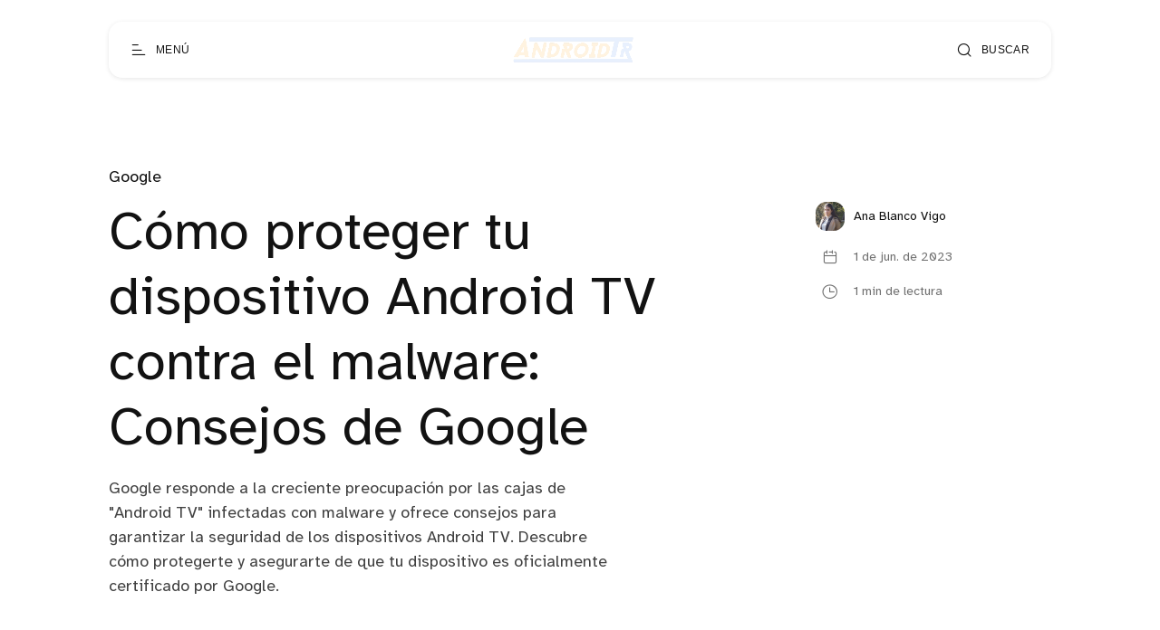

--- FILE ---
content_type: text/html; charset=utf-8
request_url: https://androidtr.es/proteger-dispositivo-android-tv-malware/
body_size: 9375
content:
<!DOCTYPE html>
<html lang="es">

<head>
  <meta charset="utf-8" />
  <meta http-equiv="X-UA-Compatible" content="IE=edge" />

  <title>Cómo proteger tu dispositivo Android TV contra el malware: Consejos de Google</title>
  <meta name="HandheldFriendly" content="True" />
  <meta name="viewport" content="width=device-width, initial-scale=1.0" />

  <link rel="preload" href="/assets/css/app.css?v=950fd4aad7" as="style" />
  <link rel="preload" href="/assets/js/manifest.js?v=950fd4aad7" as="script" />
  <link rel="preload" href="/assets/js/vendor.js?v=950fd4aad7" as="script" />
  <link rel="preload" href="/assets/js/app.js?v=950fd4aad7" as="script" />

    <link rel="preload" href="/assets/css/post.css?v=950fd4aad7" as="style" />
  <link rel="preload" href="/assets/css/post-2.css?v=950fd4aad7" as="style" />

    <link rel="preload" href="/assets/vendor/lightgallery/css/lightgallery-bundle.min.css?v=950fd4aad7" as="style" />
    <link rel="preload" href="/assets/vendor/lightgallery/css/lg-transitions.css?v=950fd4aad7" as="style" />


  <link
    rel="stylesheet"
    type="text/css"
    href="/assets/css/app.css?v=950fd4aad7"
    media="screen"
  />

<style>
.gx-content {
    position: relative;
 }

.gx-toc {
  color: var(--foreground);
}

.gx-toc > .toc-list {
    position: relative;
}

.toc-list {
    overflow: hidden;
    list-style: none;
}

.gx-toc > .toc-list:before {
    content: "Tabla de contenido:";
    font-weight: 700;
    padding-bottom: 0.5em;
    display: block;
}

.toc-list-item {
  padding-top: 5px
}

.toc-link::before {
  display: none!important;
}

a.toc-link {
  font-weight: 200;
}

a.toc-link:hover {
  font-weight: 400;
}

a.toc-link.is-active-link {
  font-weight: 600;
}

@media only screen and (min-width: 64rem) {
  .gx-sticky-sidebar {
      padding-left: var(--spacing-s);
      padding-right: var(--spacing-s);
  }
}

@media only screen and (min-width: 45rem) {
  .gx-sticky-sidebar {
      padding: 6.25rem var(--spacing-m) 0 var(--spacing-m);
  }
}

.gx-sticky-sidebar {
  padding: var(--spacing-l) var(--spacing-s) 0 var(--spacing-s);
  max-width: var(--max-width-post-container);
  margin: 0 auto;
}

@media (max-width: 1300px) {
  .gx-toc {
      background-color: var(--card-background);
    filter: var(--card-drop-shadow);
    padding: 20px;
    border-radius: var(--border-radius-m);
  }
}

@media (min-width: 1300px) {
  .gx-sticky-sidebar {
    padding: 0;
    position: absolute; 
    top: 0;
    bottom: 0;
    grid-column: wide-start / main-start; /* Place the TOC to the left of the content */
  }
  
  .gx-toc {
    position: sticky; /* On larger screens, TOC will stay in the same spot on the page */
    top: 4vmin;
    margin-left: 40px;
    padding-top: 100px;
    max-width: calc((100vw - var(--max-width-post-container))/2 - 100px);
  }
}

.gx-toc .is-active-link::before {
    /*background-color: var(--ghost-accent-color);*/ /* Defines TOC   accent color based on Accent color set in Ghost Admin */
} 
</style>

    <link
    rel="stylesheet"
    type="text/css"
    href="/assets/css/post.css?v=950fd4aad7"
    media="screen"
  />
  <link
    rel="stylesheet"
    type="text/css"
    href="/assets/css/post-2.css?v=950fd4aad7"
    media="screen"
  />

    <link
      rel="stylesheet"
      type="text/css"
      href="/assets/vendor/lightgallery/css/lightgallery-bundle.min.css?v=950fd4aad7"
      media="screen"
    />
    <link
      rel="stylesheet"
      type="text/css"
      href="/assets/vendor/lightgallery/css/lg-transitions.css?v=950fd4aad7"
      media="screen"
    />

    <style>
      .lg-outer .lg-item:not(.lg-start-end-progress),
      .lg-comment-box .fb-comments {
        background-image: url(/assets/vendor/lightgallery/images/loading.gif?v=950fd4aad7);
      }
    </style>


  <link
    rel="stylesheet"
    type="text/css"
    href="https://cdnjs.cloudflare.com/ajax/libs/tocbot/4.12.3/tocbot.css"
    media="screen"
  />


  <meta name="description" content="Google responde a la creciente preocupación por las cajas de &quot;Android TV&quot; infectadas con malware y ofrece consejos para garantizar la seguridad de los dispositivos Android TV. Descubre cómo protegerte y asegurarte de que tu dispositivo es oficialmente certificado por Google.">
    <link rel="icon" href="https://images.devtr.es/@atr/size/w256h256/2022/11/icon.png" type="image/png">
    <link rel="canonical" href="https://androidtr.es/proteger-dispositivo-android-tv-malware/">
    <meta name="referrer" content="no-referrer-when-downgrade">
    
    <meta property="og:site_name" content="AndroidTR">
    <meta property="og:type" content="article">
    <meta property="og:title" content="Cómo proteger tu dispositivo Android TV contra el malware: Consejos de Google">
    <meta property="og:description" content="Google responde a la creciente preocupación por las cajas de &quot;Android TV&quot; infectadas con malware y ofrece consejos para garantizar la seguridad de los dispositivos Android TV. Descubre cómo protegerte y asegurarte de que tu dispositivo es oficialmente certificado por Google.">
    <meta property="og:url" content="https://androidtr.es/proteger-dispositivo-android-tv-malware/">
    <meta property="og:image" content="https://images.unsplash.com/photo-1526374965328-7f61d4dc18c5?crop&#x3D;entropy&amp;cs&#x3D;tinysrgb&amp;fit&#x3D;max&amp;fm&#x3D;jpg&amp;ixid&#x3D;M3wxMTc3M3wwfDF8c2VhcmNofDJ8fG1hbHdhcmV8ZW58MHx8fHwxNjg1NjA3ODQyfDA&amp;ixlib&#x3D;rb-4.0.3&amp;q&#x3D;80&amp;w&#x3D;2000">
    <meta property="article:published_time" content="2023-06-01T08:25:31.000Z">
    <meta property="article:modified_time" content="2023-06-01T08:25:31.000Z">
    <meta property="article:tag" content="Google">
    
    <meta name="twitter:card" content="summary_large_image">
    <meta name="twitter:title" content="Cómo proteger tu dispositivo Android TV contra el malware: Consejos de Google">
    <meta name="twitter:description" content="Google responde a la creciente preocupación por las cajas de &quot;Android TV&quot; infectadas con malware y ofrece consejos para garantizar la seguridad de los dispositivos Android TV. Descubre cómo protegerte y asegurarte de que tu dispositivo es oficialmente certificado por Google.">
    <meta name="twitter:url" content="https://androidtr.es/proteger-dispositivo-android-tv-malware/">
    <meta name="twitter:image" content="https://images.unsplash.com/photo-1526374965328-7f61d4dc18c5?crop&#x3D;entropy&amp;cs&#x3D;tinysrgb&amp;fit&#x3D;max&amp;fm&#x3D;jpg&amp;ixid&#x3D;M3wxMTc3M3wwfDF8c2VhcmNofDJ8fG1hbHdhcmV8ZW58MHx8fHwxNjg1NjA3ODQyfDA&amp;ixlib&#x3D;rb-4.0.3&amp;q&#x3D;80&amp;w&#x3D;2000">
    <meta name="twitter:label1" content="Written by">
    <meta name="twitter:data1" content="Ana Blanco Vigo">
    <meta name="twitter:label2" content="Filed under">
    <meta name="twitter:data2" content="Google">
    <meta name="twitter:site" content="@AndroidTR_es">
    <meta property="og:image:width" content="1200">
    <meta property="og:image:height" content="800">
    
    <script type="application/ld+json">
{
    "@context": "https://schema.org",
    "@type": "Article",
    "publisher": {
        "@type": "Organization",
        "name": "AndroidTR",
        "url": "https://androidtr.es/",
        "logo": {
            "@type": "ImageObject",
            "url": "https://images.devtr.es/@atr/2022/11/logo-2.png"
        }
    },
    "author": {
        "@type": "Person",
        "name": "Ana Blanco Vigo",
        "image": {
            "@type": "ImageObject",
            "url": "https://secure.gravatar.com/avatar/c79ae0f3fccad4f0d54e77872bc2a70e?s=512&d=mm&r=g",
            "width": 512,
            "height": 512
        },
        "url": "https://androidtr.es/author/ana/",
        "sameAs": []
    },
    "headline": "Cómo proteger tu dispositivo Android TV contra el malware: Consejos de Google",
    "url": "https://androidtr.es/proteger-dispositivo-android-tv-malware/",
    "datePublished": "2023-06-01T08:25:31.000Z",
    "dateModified": "2023-06-01T08:25:31.000Z",
    "image": {
        "@type": "ImageObject",
        "url": "https://images.unsplash.com/photo-1526374965328-7f61d4dc18c5?crop=entropy&cs=tinysrgb&fit=max&fm=jpg&ixid=M3wxMTc3M3wwfDF8c2VhcmNofDJ8fG1hbHdhcmV8ZW58MHx8fHwxNjg1NjA3ODQyfDA&ixlib=rb-4.0.3&q=80&w=2000",
        "width": 1200,
        "height": 800
    },
    "keywords": "Google",
    "description": "Google responde a la creciente preocupación por las cajas de &quot;Android TV&quot; infectadas con malware y ofrece consejos para garantizar la seguridad de los dispositivos Android TV. Descubre cómo protegerte y asegurarte de que tu dispositivo es oficialmente certificado por Google.",
    "mainEntityOfPage": "https://androidtr.es/proteger-dispositivo-android-tv-malware/"
}
    </script>

    <meta name="generator" content="Ghost 6.0">
    <link rel="alternate" type="application/rss+xml" title="AndroidTR" href="https://androidtr.es/rss/">
    
    <script defer src="https://cdn.jsdelivr.net/ghost/sodo-search@~1.8/umd/sodo-search.min.js" data-key="0a41bab3b11d10e94453355b62" data-styles="https://cdn.jsdelivr.net/ghost/sodo-search@~1.8/umd/main.css" data-sodo-search="https://androidtr.es/" data-locale="es" crossorigin="anonymous" type="116bc2cf7637faf881f12a18-text/javascript"></script>
    
    <link href="https://androidtr.es/webmentions/receive/" rel="webmention">
    <script defer src="/public/cards.min.js?v=950fd4aad7" type="116bc2cf7637faf881f12a18-text/javascript"></script><style>:root {--ghost-accent-color: #ec8e02;}</style>
    <link rel="stylesheet" type="text/css" href="/public/cards.min.css?v=950fd4aad7">
    <!--CODE FOR UMAMI ANALYTICS-->
<script async defer data-website-id="2e1c7ece-2213-4801-80d0-c0a804476975" src="https://analytics.devtr.es/umami.js" type="116bc2cf7637faf881f12a18-text/javascript"></script>
<!--END FOR CODE FOR UMAMI ANALYTICS-->

<!--CODE FOR PLAUSIBLE ANALYTICS-->
<script defer data-domain="androidtr.es" src="https://data.devtr.es/js/script.js" type="116bc2cf7637faf881f12a18-text/javascript"></script>
<!--END FOR CODE FOR PLAUSIBLE ANALYTICS-->


<!--CODE FOR AdSense Auto-ads-->
<script async src="https://pagead2.googlesyndication.com/pagead/js/adsbygoogle.js?client=ca-pub-9700692024510750" crossorigin="anonymous" type="116bc2cf7637faf881f12a18-text/javascript"></script>
<!--END FOR CODE FOR AdSense Auto-ads-->

<!--CODE FOR ONESIGNAL-->
<script src="https://cdn.onesignal.com/sdks/OneSignalSDK.js" async="" type="116bc2cf7637faf881f12a18-text/javascript"></script>
<script type="116bc2cf7637faf881f12a18-text/javascript">
  window.OneSignal = window.OneSignal || [];
  OneSignal.push(function() {
    OneSignal.init({
      appId: "f0d73c3d-0e97-4f6c-8d64-5d2a6a40ca7e",
      safari_web_id: "web.onesignal.auto.67f7c7cd-fb70-49d1-aa8c-90d60d7056be",
      notifyButton: {
        enable: false,
      },
        
      promptOptions: {
      slidedown: {
        prompts: [
          {
            type: "push", // current types are "push" & "category"
            autoPrompt: true,
            text: {
              /* limited to 90 characters */
              actionMessage: "¿Te gustaría recibir notificaciones con las últimas noticias y ofertas? ¡Es gratis!",
              /* acceptButton limited to 15 characters */
              acceptButton: "Permitir",
              /* cancelButton limited to 15 characters */
              cancelButton: "Cancelar"
            },
            delay: {
              pageViews: 1,
              timeDelay: 10
            }
          }
        ]
      }
    }
        
    });
  });
   
</script>
<!--END FOR CODE FOR ONESIGNAL-->

<!--CODE FOR THE FONTS-->
<!--
<link rel="preconnect" href="https://fonts.googleapis.com">
<link rel="preconnect" href="https://fonts.gstatic.com" crossorigin>
<link href="https://fonts.googleapis.com/css2?family=Montserrat&display=swap" rel="stylesheet">
<link href="https://fonts.googleapis.com/css2?family=Noto+Sans&display=swap" rel="stylesheet">


<style>
    div, p, span, body {
        font-family: 'Noto sans', sans-serif;
    }
    h1, h2, h3, h4, h5, h6 {
        font-family: 'Montserrat', sans-serif;
    }
</style>
-->
<!--END FOR CODE FOR THE FONTS-->

  <style>
    :root {
      --accent-color: var(--ghost-accent-color);
    }
  </style>
    <style>
      [theme-mode="dark"] {
        --accent-color: #7209b7;
      }
    </style>


    <style>
      :root {
        --hide-post-card-overlay: 0;
      }
    </style>

  <style>
    /* These font-faces are here to make fonts work if the Ghost instance is installed in a subdirectory */

    /* Atkinson Hyperlegible Regular */
    @font-face {
      font-family: 'Atkinson Hyperlegible';
      font-style: normal;
      font-weight: normal;
      font-display: swap;
      src: local('Atkinson Hyperlegible Regular'), local('AtkinsonHyperlegible-Regular'),
      url("/assets/fonts/atkinson/Atkinson-Hyperlegible-Regular-102.woff2?v=950fd4aad7") format('woff2'),
      url("/assets/fonts/atkinson/Atkinson-Hyperlegible-Regular-102.woff?v=950fd4aad7") format('woff');
    }

    /* Atkinson Hyperlegible Italic */
    @font-face {
      font-family: 'Atkinson Hyperlegible';
      font-style: italic;
      font-weight: normal;
      font-display: swap;
      src: local('Atkinson Hyperlegible Italic'), local('AtkinsonHyperlegible-Italic'),
      url("/assets/fonts/atkinson/Atkinson-Hyperlegible-Italic-102.woff2?v=950fd4aad7") format('woff2'),
      url("/assets/fonts/atkinson/Atkinson-Hyperlegible-Italic-102.woff?v=950fd4aad7") format('woff');
    }

    /* Atkinson Hyperlegible Bold */
    @font-face {
      font-family: 'Atkinson Hyperlegible';
      font-style: normal;
      font-weight: bold;
      font-display: swap;
      src: local('Atkinson Hyperlegible Bold'), local('AtkinsonHyperlegible-Bold'),
      url("/assets/fonts/atkinson/Atkinson-Hyperlegible-Bold-102.woff2?v=950fd4aad7") format('woff2'),
      url("/assets/fonts/atkinson/Atkinson-Hyperlegible-Bold-102.woff?v=950fd4aad7") format('woff');
    }

    /* Atkinson Hyperlegible Bold Italic */
    @font-face {
      font-family: 'Atkinson Hyperlegible';
      font-style: italic;
      font-weight: bold;
      font-display: swap;
      src: local('Atkinson Hyperlegible Bold Italic'), local('AtkinsonHyperlegible-BoldItalic'),
      url("/assets/fonts/atkinson/Atkinson-Hyperlegible-BoldItalic-102.woff2?v=950fd4aad7") format('woff2'),
      url("/assets/fonts/atkinson/Atkinson-Hyperlegible-BoldItalic-102.woff?v=950fd4aad7") format('woff');
    }

    /* Galerie Iconfont */
    @font-face {
      font-family: 'Galerie';
      font-weight: normal;
      font-style: normal;
      font-display: swap;
      src: url("/assets/fonts/galerie/Galerie.eot?v=950fd4aad7");
      src: url("/assets/fonts/galerie/Galerie.eot?v=950fd4aad7") format('embedded-opentype'),
      url("/assets/fonts/galerie/Galerie.woff2?v=950fd4aad7") format('woff2'),
      url("/assets/fonts/galerie/Galerie.woff?v=950fd4aad7") format('woff'),
      url("/assets/fonts/galerie/Galerie.ttf?v=950fd4aad7") format('truetype'),
      url("/assets/fonts/galerie/Galerie.svg?v=950fd4aad7") format('svg');
    }
  </style>

  <script type="116bc2cf7637faf881f12a18-text/javascript">
    const ghostHost = 'https://androidtr.es';
  </script>


    <script type="116bc2cf7637faf881f12a18-text/javascript">
      const nativeSearchEnabled = true;
    </script>



  <script type="116bc2cf7637faf881f12a18-text/javascript">
    if (typeof Storage !== 'undefined') {
      const savedThemeMode = localStorage.getItem('galerie-theme-mode');
      const html = document.querySelector('html');

      if (savedThemeMode && savedThemeMode !== 'system') {
        html.setAttribute('theme-mode', savedThemeMode);
      } else {
        const isSystemDark = window.matchMedia
          && window.matchMedia('(prefers-color-scheme: dark)').matches;
        const themeMode = isSystemDark ? 'dark' : 'light';

        html.setAttribute('theme-mode', themeMode);
      }
    }
  </script>
</head>

<body class="post-template tag-google">
  
<header class="g-header js-header" x-data>
  <button
    class="g-header-button no-appearance focusable content-centered"
    aria-label="Abrir menú"
    @click="$dispatch('open-menu')"
  >
    <span
      class="g-header-button__icon icon-menu-scale"
      aria-hidden="true"
    ></span>
    <span class="g-header-button__label">Menú</span>
  </button>
  
<a
  href="https://androidtr.es"
  class="g-logo in-header"
  title="AndroidTR"
>
    <img
      data-src="https://images.devtr.es/@atr/2022/11/logo-2.png"
      alt=""
      width="80"
      height="30"
      class=" lazy"
    >
</a>
  <button
    class="g-header-button no-appearance focusable content-centered"
    aria-label="Abrir búsqueda"
      data-ghost-search
  >
    <span
      class="g-header-button__icon icon-search"
      aria-hidden="true"
    ></span>
    <span class="g-header-button__label">Buscar</span>
  </button>
</header>

  
<div
  x-data="menu()"
  class="g-drawer in-menu"
  :class="{
    'open': isMenuOpen(),
    'visible': isMenuAccessible(),
    'invisible': !isMenuAccessible() 
  }"
  @open-menu.window="openMenu()"
  @keyup.escape.window="closeMenu()"
  @keydown.window="moveFocus()"
>
  <div class="g-drawer__backdrop" @click="closeMenu()"></div>
  <div class="g-drawer__content">
    <div class="g-drawer__header js-menu-item-animate">
      
<a
  href="https://androidtr.es"
  class="g-logo in-drawer"
  title="AndroidTR"
>
    <img
      data-src="https://images.devtr.es/@atr/2022/11/logo-2.png"
      alt=""
      width="80"
      height="30"
      class=" lazy"
    >
</a>
      <button
        class="g-header-button no-appearance focusable content-centered"
        aria-label="Cerrar menú"
        x-ref="close_menu"
        @click="closeMenu()"
      >
        <span
          class="g-header-button__icon icon-cancel"
          aria-hidden="true"
        ></span>
        <span class="g-header-button__label">Cerrar</span>
      </button>
    </div>
    <div class="g-drawer__body">
      <div class="g-menu-navigation">
        <nav
          aria-label="Navegación principal en menú"
          class="js-menu-item-animate"
        >
          <ul>
            
    <li>
      <a
        href="https://androidtr.es/"
        class="nav-home"
      >
        Home
      </a>
    </li>
    <li>
      <a
        href="https://androidtr.es/sobre/"
        class="nav-sobre-nosotros"
      >
        Sobre nosotros
      </a>
    </li>
    <li>
      <a
        href="https://androidtr.es/media-kit/"
        class="nav-media-kit"
      >
        Media kit
      </a>
    </li>
    <li>
      <a
        href="https://androidtr.es/contacto/"
        class="nav-contacto"
      >
        Contacto
      </a>
    </li>

          </ul>
        </nav>
        <nav
          aria-label="Menú secundario en menú"
          class="js-menu-item-animate"
        >
          <ul>
            
    <li class="nav-autores">
      <a href="https://androidtr.es/authors/">
        Autores
      </a>
    </li>
    <li class="nav-etiquetas">
      <a href="https://androidtr.es/tags/">
        Etiquetas
      </a>
    </li>
    <li class="nav-condiciones-de-uso">
      <a href="https://androidtr.es/condiciones-de-uso/">
        Condiciones de uso
      </a>
    </li>

          </ul>
        </nav>
      </div>
      <div class="g-menu-account js-menu-item-animate">
        <div class="g-theme-toggle ">
          <button
            class="g-theme-toggle__button light active no-appearance focusable"
            :class="{active: savedThemeMode === 'light'}"
            @click="setThemeMode('light')"
          >
            <span
              class="icon-sun-light g-theme-toggle__button__icon"
              aria-hidden="true"
            ></span>
            <span class="g-theme-toggle__button__label">
              Claro
            </span>
          </button>
          <button
            class="g-theme-toggle__button dark no-appearance focusable"
            :class="{active: savedThemeMode === 'dark'}"
            @click="setThemeMode('dark')"
          >
            <span
              class="icon-half-moon g-theme-toggle__button__icon"
              aria-hidden="true"
            ></span>
            <span class="g-theme-toggle__button__label">
              Oscuro
            </span>
          </button>
          <button
            class="g-theme-toggle__button system no-appearance focusable"
            :class="{active: savedThemeMode === 'system'}"
            @click="setThemeMode('system')"
          >
            <span
              class="icon-modern-tv g-theme-toggle__button__icon"
              aria-hidden="true"
            ></span>
            <span class="g-theme-toggle__button__label">
              Sistema
            </span>
          </button>
        </div>
      </div>
    </div>
    <div class="g-drawer__footer js-menu-item-animate">
      <nav
        class="g-drawer__social"
        aria-label="Enlaces sociales en menú"
      >
        
<ul class="g-social-list">
  <li>
    <a
      href="https://x.com/AndroidTR_es"
      target="_blank"
      rel="noopener"
    >
      <span class="icon-x" aria-hidden="true"></span>
      <span class="sr-only">Twitter</span>
    </a>
  </li>
  <li>
    <a
      href="https://androidtr.es/rss"
      target="_blank"
      rel="noopener"
    >
      <span class="icon-rss-feed-squared" aria-hidden="true"></span>
      <span class="sr-only">RSS</span>
    </a>
  </li>
</ul>
      </nav>
      <p class="g-footer-copyright in-menu">
          <span>AndroidTR &copy; 2026</span>
          <span>
            Orgullosamente publicado con <a href="https://ghost.org">Ghost</a>
          </span>
      </p>
    </div>
  </div>
</div>

<script type="116bc2cf7637faf881f12a18-text/javascript">
  function menu() {
    return {
      showMenu: false,
      accessible: false,
      firstFocusableElement: null,
      lastFocusableElement: null,
      bodyElement: null,
      savedThemeMode: 'system',
      init() {
        this.initThemeMode()
        const focusableElements = this.$el.querySelectorAll('a[href], button')
        this.bodyElement = document.querySelector('body')
        this.firstFocusableElement = focusableElements[0]
        this.lastFocusableElement = focusableElements[focusableElements.length - 1]
      },
      openMenu() {
        const self = this
        self.$dispatch('drawer-opened', { drawer: 'menu' })
        this.showMenu = true
        this.accessible = true
        this.bodyElement.classList.add('no-scroll-y')

        setTimeout(function() {
          self.$refs.close_menu.focus()
        }, 200)
      },
      closeMenu() {
        this.showMenu = false
        this.bodyElement.classList.remove('no-scroll-y')

        setTimeout(function() {
          this.accessible = false
        }, 400)
      },
      isMenuOpen() {
        return this.showMenu == true
      },
      isMenuAccessible() {
        return this.accessible == true
      },
      moveFocus() {
        if (
          this.$event.target === this.lastFocusableElement &&
          this.$event.key === 'Tab' &&
          !this.$event.shiftKey
        ) {
          this.$event.preventDefault()
          this.firstFocusableElement.focus()
        } else if (
          this.$event.target === this.firstFocusableElement &&
          this.$event.key === 'Tab' &&
          this.$event.shiftKey
        ) {
          this.$event.preventDefault()
          this.lastFocusableElement.focus()
        }
      },
      initThemeMode() {
        this.savedThemeMode = this.getThemeMode()
        this.setThemeMode(this.savedThemeMode)

        if (window.matchMedia) {
          window.matchMedia('(prefers-color-scheme: dark)')
            .addEventListener('change', this.updateSystemTheme.bind(this))
        }
      },
      updateSystemTheme() {
        if (this.savedThemeMode !== 'system') {
          return
        }

        if (this.isSystemDark()) {
          this.setThemeMode('dark', false)
        } else {
          this.setThemeMode('light', false)
        }
      },
      isSystemDark() {
        return window.matchMedia
          && window.matchMedia('(prefers-color-scheme: dark)').matches
      },
      setThemeMode(mode, saveTheme = true) {
        const html = document.querySelector('html')
        html.setAttribute('theme-mode', mode)

        if (saveTheme) {
          this.savedThemeMode = mode

          if (mode === 'system') {
            this.updateSystemTheme()
          }

          localStorage.setItem('galerie-theme-mode', mode)
        }

        this.rerenderGhostIframes()
      },
      getThemeMode() {
        const localValue = localStorage.getItem('galerie-theme-mode')

        if (!localValue) {
          return 'system'
        }

        return localValue
      },
      rerenderGhostIframes() {
        const comments = document.querySelector('.js-comments > div > iframe')

        if (comments) {
          comments.contentDocument.location.reload(true)
        }
      }
    }
  }
</script>


  <div
    class="g-load-transition__container fade-up"
  >
    



<div class="g-main-container">
  <main role="main">
      <article>
        
<header
  clasS="g-post-header "
>
  <div class="g-wrapper">
        <a href="https://androidtr.es/tag/google/" class="g-post-header__primary-tag">
          Google
        </a>
    <div
      class="g-post-header__container "
    >
      <div
        class="g-post-header__main in-post has-excerpt"
      >
        <h1 class="g-post-header__title">Cómo proteger tu dispositivo Android TV contra el malware: Consejos de Google</h1>
          <p class="g-post-header__excerpt">Google responde a la creciente preocupación por las cajas de &quot;Android TV&quot; infectadas con malware y ofrece consejos para garantizar la seguridad de los dispositivos Android TV. Descubre cómo protegerte y asegurarte de que tu dispositivo es oficialmente certificado por Google.</p>
      </div>
        <div class="g-post-header__metas">
              <a href="https://androidtr.es/author/ana/" class="g-post-header__author">
                <span class="g-post-header__author__avatar">
                    <span>
                      <img
                        src="https://secure.gravatar.com/avatar/c79ae0f3fccad4f0d54e77872bc2a70e?s&#x3D;512&amp;d&#x3D;mm&amp;r&#x3D;g"
                        width="32"
                        height="32"
                        alt=""
                      >
                    </span>
                </span>
                <span class="g-post-header__author__name">
                  Ana Blanco Vigo
                </span>
              </a>
          <div
            class="g-post-header__time  "
          >
            <div class="g-post-header__time__item">
              <div class="g-post-header__time__item__icon">
                <div>
                  <span class="icon-calendar" aria-hidden="true"></span>
                </div>
              </div>
              <span class="g-post-header__time__item__label">
                1 de jun. de 2023
              </span>
            </div>
              <div class="g-post-header__time__item">
                <div class="g-post-header__time__item__icon">
                  <div>
                    <span
                      class="icon-clock-outline"
                      aria-hidden="true"
                    ></span>
                  </div>
                </div>
                <span class="g-post-header__time__item__label">
                  1 min de lectura
                </span>
              </div>
          </div>
        </div>
    </div>
  </div>
</header>
  <div class="g-post-header__image">
    <figure>
      <img
        data-src="https://images.unsplash.com/photo-1526374965328-7f61d4dc18c5?crop&#x3D;entropy&amp;cs&#x3D;tinysrgb&amp;fit&#x3D;max&amp;fm&#x3D;webp&amp;ixid&#x3D;M3wxMTc3M3wwfDF8c2VhcmNofDJ8fG1hbHdhcmV8ZW58MHx8fHwxNjg1NjA3ODQyfDA&amp;ixlib&#x3D;rb-4.0.3&amp;q&#x3D;80&amp;w&#x3D;1000"
        data-srcset="
          https://images.unsplash.com/photo-1526374965328-7f61d4dc18c5?crop&#x3D;entropy&amp;cs&#x3D;tinysrgb&amp;fit&#x3D;max&amp;fm&#x3D;webp&amp;ixid&#x3D;M3wxMTc3M3wwfDF8c2VhcmNofDJ8fG1hbHdhcmV8ZW58MHx8fHwxNjg1NjA3ODQyfDA&amp;ixlib&#x3D;rb-4.0.3&amp;q&#x3D;80&amp;w&#x3D;500 500w,
          https://images.unsplash.com/photo-1526374965328-7f61d4dc18c5?crop&#x3D;entropy&amp;cs&#x3D;tinysrgb&amp;fit&#x3D;max&amp;fm&#x3D;webp&amp;ixid&#x3D;M3wxMTc3M3wwfDF8c2VhcmNofDJ8fG1hbHdhcmV8ZW58MHx8fHwxNjg1NjA3ODQyfDA&amp;ixlib&#x3D;rb-4.0.3&amp;q&#x3D;80&amp;w&#x3D;1000 1000w,
          https://images.unsplash.com/photo-1526374965328-7f61d4dc18c5?crop&#x3D;entropy&amp;cs&#x3D;tinysrgb&amp;fit&#x3D;max&amp;fm&#x3D;webp&amp;ixid&#x3D;M3wxMTc3M3wwfDF8c2VhcmNofDJ8fG1hbHdhcmV8ZW58MHx8fHwxNjg1NjA3ODQyfDA&amp;ixlib&#x3D;rb-4.0.3&amp;q&#x3D;80&amp;w&#x3D;2000 2000w
        "
        sizes="
          (min-width: 90rem) 70vw,
          100vw
        "
        alt="Malware"
        class="lazy"
        width="1360"
        height="820"
      >
    </figure>
  </div>
        <div class="gx-content">
          <div class="gx-content-side">
            <div class="gx-sticky-sidebar">
                <div class="gx-toc">
                </div>
            </div>
          </div>
          <div
            class="g-post-content  js-post-content"
          >
          
              <p>En los últimos meses, ha habido crecientes preocupaciones sobre las cajas de "Android TV" vendidas en línea que están plagadas de malware. Sin embargo, es importante destacar que "Android TV" no es lo mismo que "Android TV OS" de Google. Ante esta situación, Google ha decidido responder y proporcionar pautas para garantizar la seguridad de los dispositivos Android TV y proteger a los usuarios de estas prácticas cuestionables.</p><h2 id="identificando-el-problema-con-android-tv">Identificando el problema con "Android TV"</h2><p>Google reconoce que actualmente se están vendiendo TV box denominadas "Android TV", pero en realidad utilizan el Proyecto de Código Abierto de Android (AOSP). Estos dispositivos pueden incluir aplicaciones de Google e incluso la Play Store sin estar licenciados por Google. Esto abre la puerta a posibles problemas de seguridad, como la presencia de malware.</p><h2 id="visitar-el-sitio-web-oficial-de-android-tv">Visitar el sitio web oficial de Android TV</h2><p>Para asegurarse de que el dispositivo que estás comprando es seguro, Google recomienda visitar el sitio web oficial de Android TV. Allí encontrarás una lista actualizada de productos de Android TV provenientes de socios oficiales de Android TV y Google TV. Al adquirir un dispositivo de uno de estos socios, tendrás la certeza de que cumple con los estándares de seguridad y calidad establecidos por Google.</p><div class="kg-card kg-button-card kg-align-center"><a href="https://www.android.com/intl/es_es/tv/" class="kg-btn kg-btn-accent">Página web oficial</a></div><h2 id="utilizando-play-protect-para-la-certificaci%C3%B3n">Utilizando Play Protect para la certificación</h2><p>Otra medida importante para garantizar la seguridad es verificar si el dispositivo cuenta con la certificación Play Protect dentro de la Play Store. Esta certificación indica que el dispositivo está oficialmente licenciado por Google y ha pasado las pruebas de seguridad correspondientes. Para verificar esto, Google proporciona una serie de pasos detallados en una página de soporte.</p><h2 id="conclusi%C3%B3n">Conclusión</h2><p>La seguridad en los dispositivos Android TV es de vital importancia para proteger nuestros datos y evitar riesgos relacionados con el malware. Ante la proliferación de dispositivos "Android TV" infectados, Google ha dado un paso al frente proporcionando información y consejos claros para ayudar a los usuarios a tomar decisiones informadas al adquirir estos dispositivos. Al seguir las recomendaciones de Google, podemos disfrutar de la experiencia de Android TV de manera segura y sin preocupaciones.</p>
          </div>
        </div>
      </article>
      
<section class="g-share " x-data="sharePost()">
  <div class="g-share__wrapper">
    <div class="g-share__container">
      <ul class="g-share__list">
        <li>
          <a
            href="https://twitter.com/intent/tweet?text=C%C3%B3mo%20proteger%20tu%20dispositivo%20Android%20TV%20contra%20el%20malware%3A%20Consejos%20de%20Google&url=https://androidtr.es/proteger-dispositivo-android-tv-malware/"
            target="_blank"
            rel="noopener"
            aria-label="Compartir en Twitter"
            class="g-share__button focusable"
          >
            <span class="icon-x" aria-hidden="true"></span>
          </a>
        </li>
        <li>
          <a
            href="https://www.facebook.com/sharer/sharer.php?u=https://androidtr.es/proteger-dispositivo-android-tv-malware/"
            target="_blank"
            rel="noopener"
            aria-label="Compartir en Facebook"
            class="g-share__button focusable"
          >
            <span class="icon-facebook-squared" aria-hidden="true"></span>
          </a>
        </li>
        <li>
          <a
            href="https://www.linkedin.com/sharing/share-offsite/?url=https://androidtr.es/proteger-dispositivo-android-tv-malware/"
            target="_blank"
            rel="noopener"
            aria-label="Compartir en Linkedin"
            class="g-share__button focusable"
          >
            <span class="icon-linkedin" aria-hidden="true"></span>
          </a>
        </li>
        <li>
          <button
            class="g-share__button focusable"
            aria-label="Copiar enlace"
            @click="copyLink('https://androidtr.es/proteger-dispositivo-android-tv-malware/')"
          >
            <span
              x-show="!linkCopied"
              x-transition:enter.duration.200ms
              class="icon-link"
              aria-hidden="true"
            ></span>
            <span
              x-show="linkCopied"
              x-transition:enter.duration.200ms
              x-cloak
              class="icon-check-circled-outline"
              aria-hidden="true"
            ></span>
          </button>
        </li>
      </ul>
    </div>
  </div>
</section>

<script type="116bc2cf7637faf881f12a18-text/javascript">
  function sharePost() {
    return {
      linkCopied: false,
      copyLink(url) {
        const self = this
        navigator.clipboard.writeText(url)
          .then(() => {
            self.linkCopied = true
            setTimeout(() => {
              self.linkCopied = false
            }, 3000)
          })
      }
    }
  }
</script>
      


      
<section class="g-post-nav">
  <div class="g-post-nav__wrapper">
      <div class="g-post-nav__item next">
        <span class="g-post-nav__label">Siguiente</span>
        <a href="/tendencias-pago-movil-comercio-electronico-2023/" class="g-post-nav__link">
          <span class="g-post-nav__title">Tendencias de pago móvil para el comercio electrónico en 2023</span>
          <svg
            xmlns="http://www.w3.org/2000/svg"
            width="20"
            height="38"
            viewBox="0 0 20 38"
            class="g-post-nav__icon"
          >
            <polyline
              fill="none"
              stroke="#121212"
              stroke-linecap="round"
              stroke-linejoin="round"
              stroke-width="1.5"
              points="0 0 18 18 0 36"
              transform="translate(1 1)"
              class="fill"
            />
          </svg>
        </a>
      </div>
      <div class="g-post-nav__item previous">
        <span class="g-post-nav__label">Anterior</span>
        <a href="/vpn-mejorar-experiencia-online/" class="g-post-nav__link">
          <svg
            xmlns="http://www.w3.org/2000/svg"
            width="20"
            height="38"
            viewBox="0 0 20 38"
            class="g-post-nav__icon"
          >
            <polyline
              fill="none"
              stroke="#121212"
              stroke-linecap="round"
              stroke-linejoin="round"
              stroke-width="1.5"
              points="18 0 0 18 18 36"
              transform="translate(1 1)"
              class="fill"
            />
          </svg>
          <span class="g-post-nav__title">Cómo una VPN puede mejorar tu experiencia online</span>
        </a>
      </div>
  </div>
</section>
  </main>
</div>







    
<footer class="g-footer" x-data>
  <div class="g-wrapper">
    <div class="g-footer__main">
      <a href="https://androidtr.es" class="g-footer-title">AndroidTR</a>
      <button
        class="g-footer-button no-appearance focusable content-centered"
        aria-label="Abrir búsqueda"
          data-ghost-search
      >
        <span class="icon-search" aria-hidden="true"></span>
      </button>
      <div class="g-footer-navigation">
        <nav aria-label="Navegación principal en pie de página">
          <ul>
            
    <li>
      <a
        href="https://androidtr.es/"
        class="nav-home"
      >
        Home
      </a>
    </li>
    <li>
      <a
        href="https://androidtr.es/sobre/"
        class="nav-sobre-nosotros"
      >
        Sobre nosotros
      </a>
    </li>
    <li>
      <a
        href="https://androidtr.es/media-kit/"
        class="nav-media-kit"
      >
        Media kit
      </a>
    </li>
    <li>
      <a
        href="https://androidtr.es/contacto/"
        class="nav-contacto"
      >
        Contacto
      </a>
    </li>

          </ul>
        </nav>
        <nav aria-label="Menú secundario en pie de página">
          <ul>
            
    <li class="nav-autores">
      <a href="https://androidtr.es/authors/">
        Autores
      </a>
    </li>
    <li class="nav-etiquetas">
      <a href="https://androidtr.es/tags/">
        Etiquetas
      </a>
    </li>
    <li class="nav-condiciones-de-uso">
      <a href="https://androidtr.es/condiciones-de-uso/">
        Condiciones de uso
      </a>
    </li>

          </ul>
        </nav>
      </div>
    </div>
    <div class="g-footer__bottom">
      <nav class="g-footer__social" aria-label="Enlaces sociales en pie de página">
        
<ul class="g-social-list">
  <li>
    <a
      href="https://x.com/AndroidTR_es"
      target="_blank"
      rel="noopener"
    >
      <span class="icon-x" aria-hidden="true"></span>
      <span class="sr-only">Twitter</span>
    </a>
  </li>
  <li>
    <a
      href="https://androidtr.es/rss"
      target="_blank"
      rel="noopener"
    >
      <span class="icon-rss-feed-squared" aria-hidden="true"></span>
      <span class="sr-only">RSS</span>
    </a>
  </li>
</ul>
      </nav>
      <p class="g-footer-copyright">
          <span>AndroidTR &copy; 2026</span>
          <span>—</span>
          <span>
            Orgullosamente publicado con <a href="https://ghost.org">Ghost</a>
          </span>
      </p>
    </div>
  </div>
</footer>  </div>

  <div class="g-load-transition__overlay" aria-hidden="true">
    
<a
  href="https://androidtr.es"
  class="g-logo "
  title="AndroidTR"
>
    <img
      data-src="https://images.devtr.es/@atr/2022/11/logo-2.png"
      alt=""
      width="80"
      height="30"
      class=" lazy"
    >
</a>
  </div>

  <script src="/assets/js/manifest.js?v=950fd4aad7" defer type="116bc2cf7637faf881f12a18-text/javascript"></script>
  <script src="/assets/js/vendor.js?v=950fd4aad7" defer type="116bc2cf7637faf881f12a18-text/javascript"></script>
  <script src="/assets/js/app.js?v=950fd4aad7" defer type="116bc2cf7637faf881f12a18-text/javascript"></script>

    <script defer src="/assets/js/post.js?v=950fd4aad7" type="116bc2cf7637faf881f12a18-text/javascript"></script>

    <script defer src="/assets/vendor/lightgallery/js/lightgallery.min.js?v=950fd4aad7" type="116bc2cf7637faf881f12a18-text/javascript"></script>
    <script defer src="/assets/vendor/lightgallery/js/plugins/lg-zoom.min.js?v=950fd4aad7" type="116bc2cf7637faf881f12a18-text/javascript"></script>
    <script defer src="/assets/vendor/lightgallery/js/plugins/lg-fullscreen.min.js?v=950fd4aad7" type="116bc2cf7637faf881f12a18-text/javascript"></script>
    <script defer src="/assets/js/lightbox.js?v=950fd4aad7" type="116bc2cf7637faf881f12a18-text/javascript"></script>


<script src="https://cdnjs.cloudflare.com/ajax/libs/tocbot/4.12.3/tocbot.min.js" type="116bc2cf7637faf881f12a18-text/javascript"></script>

<script type="116bc2cf7637faf881f12a18-text/javascript">
    tocbot.init({
        // Where to render the table of contents.
        tocSelector: '.gx-toc',
        // Where to grab the headings to build the table of contents.
        contentSelector: '.gx-content',
        // Which headings to grab inside of the contentSelector element.
        headingSelector: 'h1, h2, h3, h4',
        // Ensure correct positioning
        hasInnerContainers: true,
    });
</script>

  

    <script defer src="/assets/js/post.js?v=950fd4aad7" type="116bc2cf7637faf881f12a18-text/javascript"></script>

    <script defer src="/assets/vendor/lightgallery/js/lightgallery.min.js?v=950fd4aad7" type="116bc2cf7637faf881f12a18-text/javascript"></script>
    <script defer src="/assets/vendor/lightgallery/js/plugins/lg-zoom.min.js?v=950fd4aad7" type="116bc2cf7637faf881f12a18-text/javascript"></script>
    <script defer src="/assets/vendor/lightgallery/js/plugins/lg-fullscreen.min.js?v=950fd4aad7" type="116bc2cf7637faf881f12a18-text/javascript"></script>
    <script defer src="/assets/js/lightbox.js?v=950fd4aad7" type="116bc2cf7637faf881f12a18-text/javascript"></script>


<script src="/cdn-cgi/scripts/7d0fa10a/cloudflare-static/rocket-loader.min.js" data-cf-settings="116bc2cf7637faf881f12a18-|49" defer></script><script defer src="https://static.cloudflareinsights.com/beacon.min.js/vcd15cbe7772f49c399c6a5babf22c1241717689176015" integrity="sha512-ZpsOmlRQV6y907TI0dKBHq9Md29nnaEIPlkf84rnaERnq6zvWvPUqr2ft8M1aS28oN72PdrCzSjY4U6VaAw1EQ==" data-cf-beacon='{"version":"2024.11.0","token":"2df543d43ca84d0d900115034358d84a","r":1,"server_timing":{"name":{"cfCacheStatus":true,"cfEdge":true,"cfExtPri":true,"cfL4":true,"cfOrigin":true,"cfSpeedBrain":true},"location_startswith":null}}' crossorigin="anonymous"></script>
</body>

</html>


--- FILE ---
content_type: text/html; charset=utf-8
request_url: https://www.google.com/recaptcha/api2/aframe
body_size: 267
content:
<!DOCTYPE HTML><html><head><meta http-equiv="content-type" content="text/html; charset=UTF-8"></head><body><script nonce="j1wBzbrRTb6yT5GXbKwe0g">/** Anti-fraud and anti-abuse applications only. See google.com/recaptcha */ try{var clients={'sodar':'https://pagead2.googlesyndication.com/pagead/sodar?'};window.addEventListener("message",function(a){try{if(a.source===window.parent){var b=JSON.parse(a.data);var c=clients[b['id']];if(c){var d=document.createElement('img');d.src=c+b['params']+'&rc='+(localStorage.getItem("rc::a")?sessionStorage.getItem("rc::b"):"");window.document.body.appendChild(d);sessionStorage.setItem("rc::e",parseInt(sessionStorage.getItem("rc::e")||0)+1);localStorage.setItem("rc::h",'1768967752071');}}}catch(b){}});window.parent.postMessage("_grecaptcha_ready", "*");}catch(b){}</script></body></html>

--- FILE ---
content_type: application/javascript; charset=UTF-8
request_url: https://androidtr.es/assets/js/post.js?v=950fd4aad7
body_size: 240
content:
"use strict";(self.webpackChunkgalerie=self.webpackChunkgalerie||[]).push([[571],{769:(e,t,o)=>{o.d(t,{X5:()=>a,dZ:()=>u,o0:()=>n});var n=function(e){"complete"===document.readyState||"interactive"===document.readyState?setTimeout(e,1):document.addEventListener("DOMContentLoaded",e)},u=function(){var e=document.querySelector("html");return["ar","he","fa"].includes(e.getAttribute("lang"))},a=function(e,t,o){var n=window.requestAnimationFrame||window.webkitRequestAnimationFrame||window.mozRequestAnimationFrame||function(e){window.setTimeout(e,1e3/60)},u=document.documentElement.scrollTop||document.body.parentNode.scrollTop||document.body.scrollTop,a=e-u,r=0;o=void 0===o?500:o;!function e(){r+=20;var c,i=Math.easeInOutQuad(r,u,a,o);c=i,document.documentElement.scrollTop=c,document.body.parentNode.scrollTop=c,document.body.scrollTop=c,r<o?n(e):t&&"function"==typeof t&&t()}()};Math.easeInOutQuad=function(e,t,o,n){return(e/=n/2)<1?o/2*e*e+t:-o/2*(--e*(e-2)-1)+t}},717:(e,t,o)=>{var n=o(729),u=o.n(n);o(866);(0,o(769).o0)((function(){document.querySelectorAll(".kg-gallery-image img").forEach((function(e){var t=e.closest(".kg-gallery-image"),o=e.attributes.width.value/e.attributes.height.value;t.style.flex="".concat(o," 1 0%")})),u()(".js-post-content")}))}},e=>{e.O(0,[898],(()=>{return t=717,e(e.s=t);var t}));e.O()}]);

--- FILE ---
content_type: application/javascript; charset=UTF-8
request_url: https://androidtr.es/assets/js/post.js?v=950fd4aad7
body_size: 193
content:
"use strict";(self.webpackChunkgalerie=self.webpackChunkgalerie||[]).push([[571],{769:(e,t,o)=>{o.d(t,{X5:()=>a,dZ:()=>u,o0:()=>n});var n=function(e){"complete"===document.readyState||"interactive"===document.readyState?setTimeout(e,1):document.addEventListener("DOMContentLoaded",e)},u=function(){var e=document.querySelector("html");return["ar","he","fa"].includes(e.getAttribute("lang"))},a=function(e,t,o){var n=window.requestAnimationFrame||window.webkitRequestAnimationFrame||window.mozRequestAnimationFrame||function(e){window.setTimeout(e,1e3/60)},u=document.documentElement.scrollTop||document.body.parentNode.scrollTop||document.body.scrollTop,a=e-u,r=0;o=void 0===o?500:o;!function e(){r+=20;var c,i=Math.easeInOutQuad(r,u,a,o);c=i,document.documentElement.scrollTop=c,document.body.parentNode.scrollTop=c,document.body.scrollTop=c,r<o?n(e):t&&"function"==typeof t&&t()}()};Math.easeInOutQuad=function(e,t,o,n){return(e/=n/2)<1?o/2*e*e+t:-o/2*(--e*(e-2)-1)+t}},717:(e,t,o)=>{var n=o(729),u=o.n(n);o(866);(0,o(769).o0)((function(){document.querySelectorAll(".kg-gallery-image img").forEach((function(e){var t=e.closest(".kg-gallery-image"),o=e.attributes.width.value/e.attributes.height.value;t.style.flex="".concat(o," 1 0%")})),u()(".js-post-content")}))}},e=>{e.O(0,[898],(()=>{return t=717,e(e.s=t);var t}));e.O()}]);